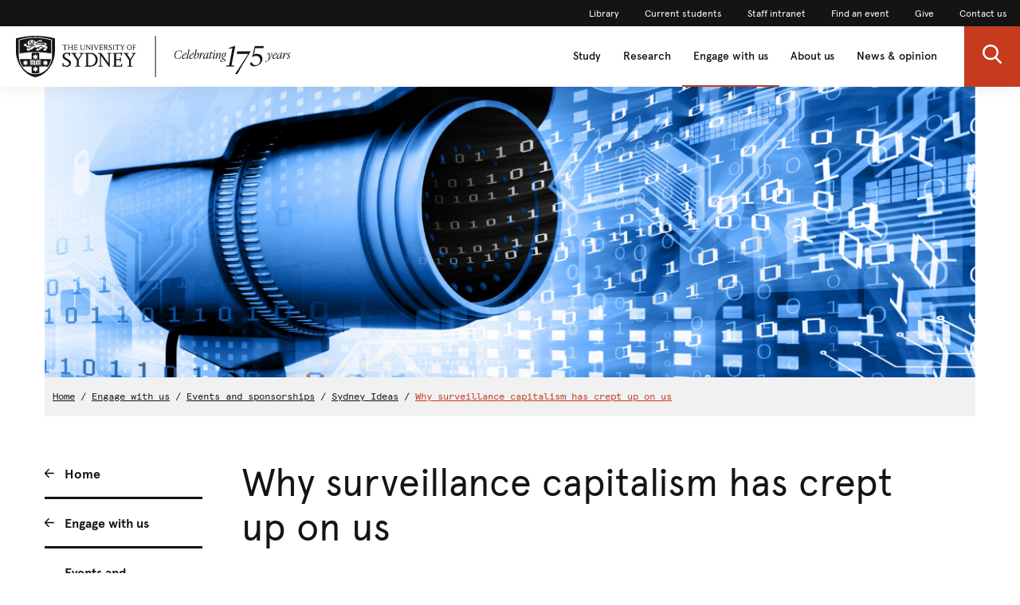

--- FILE ---
content_type: text/html;charset=utf-8
request_url: https://www.sydney.edu.au/engage/events-sponsorships/sydney-ideas/2019/surveillance-capitalism-david-lyon.html
body_size: 9712
content:

<!DOCTYPE HTML>
<html lang="en-US">
    <head>
    <meta http-equiv="content-type" content="text/html; charset=UTF-8"/>
    
    <meta name="description" content="As corporations profit from its rapid growth, inevitable questions about the impact on our society and ethics must be addressed."/>
    
    
    
    

    








    

	<meta charset="utf-8"/>
	<meta http-equiv="X-UA-Compatible" content="IE=edge"/>
	<meta http-equiv="content-type" content="text/html; charset=UTF-8"/>
	<meta name="viewport" content="width=device-width, initial-scale=1"/>
	<meta name="exf-header-data-path" content="/content/experience-fragments/corporate/header/corporate-site/jcr:content/root/exf-header.model.json"/>
	<meta name="languages" content="en-US=English"/>
	<meta name="is-editing-mode" content="false"/>

	<script defer="defer" type="text/javascript" src="https://rum.hlx.page/.rum/@adobe/helix-rum-js@%5E2/dist/rum-standalone.js" data-routing="env=prod,tier=publish,ams=University of Sydney"></script>
<link rel="preload" href="/content/dam/corporate/ex/images/web-uplift/175-black.svg" as="image" type="image/svg" fetchpriority="high"/>
	<link rel="preload" href="/content/dam/corporate/ex/images/web-uplift/175-white.svg" as="image" type="image/svg" fetchpriority="high"/>

	
	<link href="https://static.cloud.coveo.com/atomic/v3.13/themes/coveo.css" rel="stylesheet"/>
	
	    <link rel="stylesheet" href="/etc.clientlibs/corporate-commons/clientlibs/corporate-search.d63e01a6c5efe46c3b134e8f8e34529f.css" type="text/css">

	

	<!--corporate-svelte clientlibs loads as the first script-->
	
	    <script async src="/etc.clientlibs/corporate-commons/clientlibs/corporate-frontend-svelte-js.00ea933ff9235fcb0ed36496a4c734e5.js"></script>

	
    
	
	    <script defer src="/etc.clientlibs/core/wcm/components/commons/site/clientlibs/container.027d01df25f17066242db969c9bf2ade.js"></script>
<script defer src="/etc.clientlibs/corporate-commons/clientlibs/frontend-js.b3ac944b14f864758861af789ba9b0a9.js"></script>

	

	
	    <link rel="stylesheet" href="/etc.clientlibs/corporate-commons/clientlibs/frontend-css.8f0ad0b7e5f521d27eb1e328d88c5098.css" type="text/css">

	

	
	    <link rel="stylesheet" href="/etc.clientlibs/corporate-commons/clientlibs/corporate-frontend-svelte-css.6f18c210e6c3a5ef76aab6bd9a7bf3ef.css" type="text/css">

	

	<!-- end below lines of code added to load below category on corproate site only -->
	
	    <script src="/etc.clientlibs/corporate-commons/clientlibs/jquery.577ddf6779040ea52503746fdeece2ce.js"></script>

	
	

	

	
		<meta name="DC.Created" content="2025-10-14"/>
	
		<meta name="DC.Modified" content="14/10/2025"/>
	
	
	<meta name="google-site-verification" content="FicMLRy30eyM2MMmnBgnMozHQtXFS78YgnKHpGCcTVE"/>
	<meta name="google-site-verification" content="x3Z27qQGZ9nrjlRvhgiLO1vfwjCKMnNPBGgXfutaROI"/>
	<meta name="alexaVerifyID" content="Q2-0ySF2g20GteljJn9AeJRV01k"/>

	
	

	
    
        
            
            
            
            
            
                <!-- Launch tag --- Start -->
                <script type="text/javascript" src="//assets.adobedtm.com/84fa4ed6cd2d/93f43475a61e/launch-a9ab0e6066cc.min.js" async></script>
                <!-- Launch tag --- End -->
            
        
        
    


	
	<meta property="fb:admins" content="5755052206"/>
	<meta property="og:site_name" content="The University of Sydney"/>
	
	<meta property="og:type" content="website"/>
	<meta property="fb:app_id" content="2237644793183672"/>

	<meta name="twitter:card" content="summary_large_image"/>
	<meta name="twitter:site" content="@Sydney_Uni"/>
	<meta name="twitter:title" content="Why surveillance capitalism has crept up on us"/>
	<meta name="twitter:description" content="As corporations profit from its rapid growth, inevitable questions about the impact on our society and ethics must be addressed."/>

	<meta property="og:title" content="Why surveillance capitalism has crept up on us"/>
	<meta property="og:description" content="As corporations profit from its rapid growth, inevitable questions about the impact on our society and ethics must be addressed."/>
	<meta property="og:url" content="https://www.sydney.edu.au/engage/events-sponsorships/sydney-ideas/2019/surveillance-capitalism-david-lyon.html"/>

	

	
	
	<meta property="og:image" content="https://www.sydney.edu.au/content/dam/corporate/images/news-and-opinion/sydney-ideas/2019/february/sydney-ideas-don-watson-feb-13.png"/>
	<meta property="og:image:secure_url" content="https://www.sydney.edu.au/content/dam/corporate/images/news-and-opinion/sydney-ideas/2019/february/sydney-ideas-don-watson-feb-13.png"/>
	<meta name="twitter:image" content="https://www.sydney.edu.au/content/dam/corporate/images/news-and-opinion/sydney-ideas/2019/february/sydney-ideas-don-watson-feb-13.png"/>
	

	

	

	<link rel="icon" type="image/png" href="/etc.clientlibs/corporate-commons/clientlibs/foundation/resources/corporate-frontend/assets/img/favicon/favicon-16x16.png" sizes="16x16"/>
<link rel="icon" type="image/png" href="/etc.clientlibs/corporate-commons/clientlibs/foundation/resources/corporate-frontend/assets/img/favicon/favicon-32x32.png" sizes="32x32"/>
<link rel="icon" type="image/png" href="/etc.clientlibs/corporate-commons/clientlibs/foundation/resources/corporate-frontend/assets/img/favicon/favicon-96x96.png" sizes="96x96"/>
<link rel="icon" type="image/vnd.microsoft.icon" href="/etc.clientlibs/corporate-commons/clientlibs/foundation/resources/corporate-frontend/assets/favicon/favicon.ico"/>

	
    <link rel="canonical" href="https://www.sydney.edu.au/engage/events-sponsorships/sydney-ideas/2019/surveillance-capitalism-david-lyon.html"/>


	    
	<script type="module" src="https://static.cloud.coveo.com/atomic/v3.13/atomic.esm.js"></script>
	
	<script type="module" src="/etc.clientlibs/corporate-commons/clientlibs/corporate-search.a6e2a76740ba945a80caac9d44ea5e22.js"></script>

    

    <title>Why surveillance capitalism has crept up on us - The University of Sydney</title>
</head>
    <body data-page-body-run-mode="default">



<div class="pageWrapper pageTemplate3 b-js-anchor-scroll-hack">

    
    

    


    
    
    




    
        

<div data-m-el="m-js-global-nav" data-given-path="/content/experience-fragments/corporate/header/corporate-site/jcr:content/root/exf-header">
    <style>
        .m-global-desktop-nav {
            visibility: hidden;
        }
        .m-global-mobile-nav {
            visibility: visible;
        }
        @media (min-width: 992px) {
            .m-global-desktop-nav {
                visibility:visible;
            }
            .m-global-mobile-nav {
                visibility:hidden;
            }
        }
    </style>
    <!--/* DESKTOP NAVIGATION * /-->
    <div class="m-global-desktop-nav m-webuplift-typography">
        
        <nav class="m-utility-nav m-utility-nav--desktop">
            <ul class="m-utility-nav__items m-utility-nav--desktop__items">
                <li class="m-utility-nav__lable m-utility-nav--desktop__lable">
                    <a role="link" style="font-size:12px;line-height:16px;font-weight:400;" class="m-link m-link--action" data-type="white" href="https://www.library.sydney.edu.au/">
                        Library
                    </a>
                </li>
            
                <li class="m-utility-nav__lable m-utility-nav--desktop__lable">
                    <a role="link" style="font-size:12px;line-height:16px;font-weight:400;" class="m-link m-link--action" data-type="white" href="https://www.sydney.edu.au/students/home.html">
                        Current students
                    </a>
                </li>
            
                <li class="m-utility-nav__lable m-utility-nav--desktop__lable">
                    <a role="link" style="font-size:12px;line-height:16px;font-weight:400;" class="m-link m-link--action" data-type="white" href="https://intranet.sydney.edu.au/">
                        Staff intranet
                    </a>
                </li>
            
                <li class="m-utility-nav__lable m-utility-nav--desktop__lable">
                    <a role="link" style="font-size:12px;line-height:16px;font-weight:400;" class="m-link m-link--action" data-type="white" href="https://whatson.sydney.edu.au/">
                        Find an event
                    </a>
                </li>
            
                <li class="m-utility-nav__lable m-utility-nav--desktop__lable">
                    <a role="link" style="font-size:12px;line-height:16px;font-weight:400;" class="m-link m-link--action" data-type="white" href="https://www.sydney.edu.au/engage/give.html">
                        Give
                    </a>
                </li>
            
                <li class="m-utility-nav__lable m-utility-nav--desktop__lable">
                    <a role="link" style="font-size:12px;line-height:16px;font-weight:400;" class="m-link m-link--action" data-type="white" href="/contact-us.html">
                        Contact us
                    </a>
                </li>
            </ul>
        </nav>
        <header class="m-grid m-grid--space-between m-grid--auto m-grid--flush m-grid--middle m-global-desktop-nav__header">
            
            <div class="m-grid__cell">
                <a href="https://www.sydney.edu.au" class="m-logo m-global-desktop-nav__logo"><img src="/content/dam/corporate/ex/images/web-uplift/175-black.svg" alt="University Home" height="52"/></a>
            </div>
            <nav class="m-grid__cell">
                <ul aria-label="menu" class="m-grid m-grid--middle m-grid--flush m-global-desktop-nav__level-one">
                    
                        <li class="m-grid__cell m-global-desktop-nav__header-item">
                            <a href="https://www.sydney.edu.au/study.html" aria-expanded="false" class="m-global-desktop-nav__header-link ">
                                Study
                            </a>
                        </li>
                    
                        <li class="m-grid__cell m-global-desktop-nav__header-item">
                            <a href="https://www.sydney.edu.au/research.html" aria-expanded="false" class="m-global-desktop-nav__header-link ">
                                Research
                            </a>
                        </li>
                    
                        <li class="m-grid__cell m-global-desktop-nav__header-item">
                            <a href="https://www.sydney.edu.au/engage.html" aria-expanded="false" class="m-global-desktop-nav__header-link ">
                                Engage with us
                            </a>
                        </li>
                    
                        <li class="m-grid__cell m-global-desktop-nav__header-item">
                            <a href="https://www.sydney.edu.au/about-us.html" aria-expanded="false" class="m-global-desktop-nav__header-link ">
                                About us
                            </a>
                        </li>
                    
                        <li class="m-grid__cell m-global-desktop-nav__header-item">
                            <a href="https://www.sydney.edu.au/news-opinion.html" aria-expanded="false" class="m-global-desktop-nav__header-link ">
                                News &amp; opinion
                            </a>
                        </li>
                    
                    <li class="m-grid__cell m-global-desktop-nav__search-item">
                        <a data-custom-id="primary-button-open-search" data-testid="open search" role="button" class="m-clickable-icon m-clickable-icon--search-p1   m-clickable-icon--out m-clickable-icon--search-p1--out" href="javascript:void(0);" aria-label="open search" data-type="white" aria-expanded="false">
                            <div class="m-icon-color-transition m-clickable-icon__icon m-clickable-icon--search-p1__icon m-icon-color-transition--out">
                                <svg width="24" height="24" viewBox="0 0 24 24" fill="none" xmlns="http://www.w3.org/2000/svg">
                                    <path d="M23.6351 21.8602L17.7187 15.9194C19.2399 14.1735 20.0734 11.9768 20.0734 9.68999C20.0734 4.34701 15.5708 0 10.0367 0C4.50255 0 0 4.34701 0 9.68999C0 15.033 4.50255 19.38 10.0367 19.38C12.1143 19.38 14.0941 18.775 15.7868 17.6265L21.7482 23.6124C21.9974 23.8622 22.3325 24 22.6916 24C23.0316 24 23.3541 23.8749 23.5989 23.6474C24.119 23.1641 24.1356 22.3628 23.6351 21.8602ZM10.0367 2.52782C14.1273 2.52782 17.4551 5.74069 17.4551 9.68999C17.4551 13.6393 14.1273 16.8522 10.0367 16.8522C5.94608 16.8522 2.61827 13.6393 2.61827 9.68999C2.61827 5.74069 5.94608 2.52782 10.0367 2.52782Z" fill="#FFF"/>
                                </svg>
                            </div>
                        </a>
                    </li>
                </ul>
            </nav>
        </header>
    </div>
    
    <div class="m-content  m-global-mobile-nav m-webuplift-typography">
        <header class="m-grid m-global-mobile-nav__header">
            <div class="1/2 m-grid__cell m-global-mobile-nav__logo">
                <a href="https://www.sydney.edu.au" class="m-logo m-global-mobile-nav__logo">
                    <img src="/content/dam/corporate/ex/images/web-uplift/175-black.svg" alt="University Home" class="m-logo__image" height="40"/>
                </a>
            </div>
            <div class="1/2 m-grid__cell m-global-mobile-nav__icons">
                <div class="m-global-mobile-nav__icons__search">
                    <a style="cursor: default;" role="button" data-custom-id="" data-testid="close search" class="m-button-icon m-clickable-icon m-clickable-icon--p1  " aria-label="close search" href="javascript:void(0);" data-type="red">
                        <svg width="24" height="24" viewBox="0 0 24 24" fill="none" xmlns="http://www.w3.org/2000/svg">
                            <path d="M23.6351 21.8602L17.7187 15.9194C19.2399 14.1735 20.0734 11.9768 20.0734 9.68999C20.0734 4.34701 15.5708 0 10.0367 0C4.50255 0 0 4.34701 0 9.68999C0 15.033 4.50255 19.38 10.0367 19.38C12.1143 19.38 14.0941 18.775 15.7868 17.6265L21.7482 23.6124C21.9974 23.8622 22.3325 24 22.6916 24C23.0316 24 23.3541 23.8749 23.5989 23.6474C24.119 23.1641 24.1356 22.3628 23.6351 21.8602ZM10.0367 2.52782C14.1273 2.52782 17.4551 5.74069 17.4551 9.68999C17.4551 13.6393 14.1273 16.8522 10.0367 16.8522C5.94608 16.8522 2.61827 13.6393 2.61827 9.68999C2.61827 5.74069 5.94608 2.52782 10.0367 2.52782Z" fill="#E64626"/>
                        </svg>
                    </a></div>
                <div class="m-global-mobile-nav__icons__hamburger">
                    <a style="cursor: default;" role="button" data-custom-id="" data-testid="Open menu" class="m-button-icon m-clickable-icon m-clickable-icon--p1  " aria-label="Open menu" href="javascript:void(0);" data-type="red">
                        <svg width="24" height="24" viewBox="0 0 24 24" fill="none" xmlns="http://www.w3.org/2000/svg">
                            <path d="M24 20H0V17.3333H24V20ZM24 13.3333H0V10.6667H24V13.3333ZM24 6.66667H0V4H24V6.66667Z" fill="#E64626"/>
                        </svg>
                    </a>
                </div>
            </div>
        </header>
    </div>
</div>

        
    



       <div class="bodyContentContainer">
        <div class="darkener"></div>
        <div class="container">
            <div class="row">
                <div class="fullWidthColumn">
                    
                    <div>




    
    
    <div class="hero-media parbase">




<div>

    <div class="b-hero-media b-hero-media--has-image">
        
            

    

        

        

        
    </div>
</div>
</div>


    
    
    <div class="hero-media parbase">




<div>

    <div class="b-hero-media b-hero-media--has-image">
        
            

    

        

        

        
    </div>
</div>
</div>


    
    
    <div class="hero-media parbase">




<div>

    <div class="b-hero-media b-hero-media--has-image">
        
            

    
        <style>.img4f21c2e8{ background-image:url('/content/dam/brand-and-marketing-assets/conceptual-images/2019/surveillance-camera-digital.png/jcr:content/renditions/cq5dam.web.440.138.2x.png');background-size: cover;background-position:50.0% 50.0%;}@media (min-width: 320px) { .img4f21c2e8{ background-image:url('/content/dam/brand-and-marketing-assets/conceptual-images/2019/surveillance-camera-digital.png/jcr:content/renditions/cq5dam.web.800.250.2x.png');}@media (min-width: 992px) { .img4f21c2e8{ background-image:url('/content/dam/brand-and-marketing-assets/conceptual-images/2019/surveillance-camera-digital.png/jcr:content/renditions/cq5dam.web.1280.1280.png');}</style>
        
            <img src="/etc.clientlibs/commons/clientlibs/common/resources/0.gif" alt="" class="img4f21c2e8 b-hero-media__media b-hero-media__media--image"/>
        
        
        
    

        

        

        
    </div>
</div>
</div>


</div>
                    
    
        <div><!--noindex-->
<div class="breadcrumbsModule">
    
    	
    	
    	
    	<!-- SIN-135 -->
    		
            	
                	<a data-value="Home" id="breadcrumbs-home" class="breadcrumbs-home" href="https://www.sydney.edu.au/home.html">Home</a>
                	/
            	
            	
    		
    		
    	
    	
    	
    		
    	
    
    	
    	
    	
    	<!-- SIN-135 -->
    		
            	
                	<a data-value="Engage with us" data-parent="Home" id="breadcrumbs-engage-with-us" class="breadcrumbs-engage-with-us" href="https://www.sydney.edu.au/engage.html">Engage with us</a>
                	/
            	
            	
    		
    		
    	
    	
    		
    	
    	
    
    	
    	
    	
    	<!-- SIN-135 -->
    		
            	
                	<a data-value="Events and sponsorships" data-parent="Home:Engage with us" id="breadcrumbs-events-and-sponsorships" class="breadcrumbs-events-and-sponsorships" href="https://www.sydney.edu.au/engage/events-sponsorships.html">Events and sponsorships</a>
                	/
            	
            	
    		
    		
    	
    	
    		
    	
    	
    
    	
    	
    	
    	<!-- SIN-135 -->
    		
            	
                	<a data-value="Sydney Ideas" data-parent="Home:Engage with us:Events and sponsorships" id="breadcrumbs-sydney-ideas" class="breadcrumbs-sydney-ideas" href="https://www.sydney.edu.au/engage/events-sponsorships/sydney-ideas.html">Sydney Ideas</a>
                	/
            	
            	
    		
    		
    	
    	
    		
    	
    	
    
    	
    	
    	
    	
    		
    	
    	
    
    	
    	
    	
    	<!-- SIN-135 -->
    		
            	
            	
                	<a data-value="Why surveillance capitalism has crept up on us" data-parent="Home:Engage with us:Events and sponsorships:Sydney Ideas:2019 events" id="breadcrumbs-why-surveillance-capitalism-has-crept-up-on-us" class="breadcrumbs-why-surveillance-capitalism-has-crept-up-on-us current" href="https://www.sydney.edu.au/engage/events-sponsorships/sydney-ideas/2019/surveillance-capitalism-david-lyon.html">Why surveillance capitalism has crept up on us</a>
            	
    		
    		
    	
    	
    		
    	
    	
    
</div>
<!--endnoindex--></div>
    
    

                </div>
            </div>
            <div class="row">
                <div class="leftSidebarColumn">
                    
                    
    
        <div>



<!--noindex-->
<nav role="navigation" class="leftHandNavigationModule" aria-label="Section menu">
    
    <ul role="menubar" class="signposts">
        <li class="signpost">
        	
            <a id="left-hand-navigation-home" data-value="Home" role="menuitem" href="https://www.sydney.edu.au/home.html" class="left-hand-navigation-home signpostLabel">Home</a>
            
            
        </li>
    
        <li class="signpost">
        	
            <a id="left-hand-navigation-engage-with-us" data-value="Engage with us" role="menuitem" href="https://www.sydney.edu.au/engage.html" class="left-hand-navigation-engage-with-us signpostLabel">Engage with us</a>
            
            
        </li>
    
        <li class="signpost">
        	
            <a id="left-hand-navigation-events-and-sponsorships" data-value="Events and sponsorships" role="menuitem" href="https://www.sydney.edu.au/engage/events-sponsorships.html" class="left-hand-navigation-events-and-sponsorships signpostLabel">Events and sponsorships</a>
            
            
        </li>
    
        <li class="signpost">
        	
            <a id="left-hand-navigation-sydney-ideas" data-value="Sydney Ideas" role="menuitem" href="https://www.sydney.edu.au/engage/events-sponsorships/sydney-ideas.html" class="left-hand-navigation-sydney-ideas signpostLabel">Sydney Ideas</a>
            
            
        </li>
    
        <li class="signpost">
        	
            <a id="left-hand-navigation-2019-events" data-value="2019 events" role="menuitem" href="https://www.sydney.edu.au/engage/events-sponsorships/sydney-ideas/2019.html" class="left-hand-navigation-2019-events signpostLabel">2019 events</a>
            
            
	
	<ul role="menubar" class="menu">
		
		<li class="active menuItem" role="presentation">
		    
			<a id="left-hand-navigation-why-surveillance-capitalism-has-crept-up-on-us" data-value="Why surveillance capitalism has crept up on us" role="menuitem" href="https://www.sydney.edu.au/engage/events-sponsorships/sydney-ideas/2019/surveillance-capitalism-david-lyon.html" class="left-hand-navigation-why-surveillance-capitalism-has-crept-up-on-us menuItemLabel">
				Why surveillance capitalism has crept up on us
			</a>
			
			
		</li>
	</ul>

        </li>
    </ul>
    
    <!-- /*sly data-sly-test="false" data-sly-call="org.apache.sling.scripting.sightly.apps.corporate__002d__commons.components.global.left__002d__hand__002d__navigation.partials.menu__002e__html$1@2a2e598c" data-sly-unwrap / */-->
</nav>
<!--endnoindex--></div>
        
    

                    
                    <div>




</div>
                </div>
                <div class="superzone" id="skip-to-content">
                    <div class="row">
                        <div class="titleColumn">
                            
                            <div class="pageTitleModule">
                                <div></div>
                                <div>




<h1 class="pageTitle ">
    
    
    <div>
    
    
    Why surveillance capitalism has crept up on us

</div>

</h1>
</div>
                                <div>


<div class="pageStrapline">
    <div class="cq-editable-inline-text ">
     
         What is the cost of cashing in on global surveillance?
     
</div>
</div></div>
                            </div>
                        </div>
                    </div>
                    <div class="row">
                        <div class="bodyColumn">
                            
                            <div>



<div class="b-summary b-component b-text--size-larger cq-editable-inline-text ">
     
         Surveillance has become an unavoidable presence in our everyday lives - it's embedded in our culture. As corporations profit from its rapid growth, inevitable questions about the impact on our society and ethics must be addressed. 
     
</div></div>
                            <div class="ctaContainerMobile"></div>
                            
                            <div>




    
    
    <div class="html-block parbase">
	
	
	<div><iframe width="100%" height="300" scrolling="no" frameborder="no" allow="autoplay" src="https://w.soundcloud.com/player/?url=https%3A//api.soundcloud.com/tracks/588719160&color=%23ff5500&auto_play=false&hide_related=false&show_comments=true&show_user=true&show_reposts=false&show_teaser=true&visual=true"></iframe></div>
</div>


    
    
    <div class="content-container b-single-column">



	<div class="richTextModule b-single-column__container">
		
		
			<p>Surveillance sweeps over many aspects of our everyday lives in the 21st century – routine interactions with governments, corporations and many other organisations. In an increasingly data dependent world we can't escape surveillance. It is a fundamental element of our experiences, interaction and initiative in countries spanning the global north and south, not least through internet and social media use. Surveillance has rapidly become part of an entire way of life that involuntarily places all of us under close scrutiny, even through mundane practices such as complacent data donation or social ranking.</p>
<p>But these are not innocent cultural developments; they echo and embody an emerging stage of political-economic development, ‘surveillance capitalism.’ Led by giant internet corporations such as Google, this phenomenon promotes data capture and analysis as the new fuel for prosperity and progress. If this conjunction is correctly stated, it raises profound questions about social relationships, for ethics, the politics of data and the life that we take for granted.</p>

		
		<div class="clearfix"></div>
	</div>

</div>


    
    
    <div class="accordion parbase"><div>

    
    <h3 class="b-title--first">
     
         The speakers
     
</h3>

    
    <div class="b-js-anchor-in-accordion b-accordion__group panel-group b-component
                " data-open-single="false" id="uniqueId_gbe4vVUX" aria-multiselectable="true">

        
        
            
            
    <div class="b-accordion__item panel b-js-accordion-item">
        <div id="uniqueId_gbe4vVUX_0_heading">
            <h4 class="b-accordion__title">
                <a title="Professor David Lyon, Queen&#39;s University" href="javascript:void(0)" class="b-accordion__link b-accordion__link--size-corporate b-js-accordion-button
                        js-analytics-accordian-wide-button js-analytics-accordian-wide
                        collapsed" role="button" data-toggle="collapse" data-target="#uniqueId_gbe4vVUX_0_panel" aria-expanded="false" aria-controls="uniqueId_gbe4vVUX_0_panel">
                    Professor David Lyon, Queen&#39;s University
                </a>
            </h4>
        </div>

        <div id="uniqueId_gbe4vVUX_0_panel" class="collapse " aria-labelledby="uniqueId_gbe4vVUX_0_heading">
            <div class="b-accordion__content b-accordion__content--corporate">
                <div class="content richTextModule"><p><a href="https://www.queensu.ca/sociology/people/faculty/david-lyon">David Lyon</a> is Director of the Surveillance Studies Centre and Professor of Sociology and Professor of Law at Queen’s University, Kingston, Ontario. Educated at the University of Bradford in the UK, Lyon has been studying surveillance since the mid-1980s. Credited with spearheading the field of “Surveillance Studies”, he has produced a steady stream of books. His most recent publication is <i>The Culture of Surveillance </i>(Polity, 2018) and he is currently working on <i>Surveillance: A Very Short Introduction</i> (Oxford). </p>
</div>
            </div>
        </div>
    </div>

        
            
            
    <div class="b-accordion__item panel b-js-accordion-item">
        <div id="uniqueId_gbe4vVUX_1_heading">
            <h4 class="b-accordion__title">
                <a title="Dr Benedetta Brevini, University of Sydney" href="javascript:void(0)" class="b-accordion__link b-accordion__link--size-corporate b-js-accordion-button
                        js-analytics-accordian-wide-button js-analytics-accordian-wide
                        collapsed" role="button" data-toggle="collapse" data-target="#uniqueId_gbe4vVUX_1_panel" aria-expanded="false" aria-controls="uniqueId_gbe4vVUX_1_panel">
                    Dr Benedetta Brevini, University of Sydney
                </a>
            </h4>
        </div>

        <div id="uniqueId_gbe4vVUX_1_panel" class="collapse " aria-labelledby="uniqueId_gbe4vVUX_1_heading">
            <div class="b-accordion__content b-accordion__content--corporate">
                <div class="content richTextModule"><p><a href="https://sydney.edu.au/arts/slam/staff/profiles/benedetta.brevini.php">Dr Benedetta Brevini</a> is Senior Lecturer in Communication and Media at the University of Sydney and Visiting Fellow of the Centre for Law, Justice and Journalism at City University, London. She writes on the <i>Guardian’s</i> Comment is Free and contributes to a number of print and web publications, including <i>Index of Censorship</i>, OpenDemocracy and the Conversation. She is the author of <i>Public Service Broadcasting online</i> (2013) and editor of the acclaimed volume <i>Beyond Wikileaks</i> (2013). Her latest volumes are <i>Carbon Capitalism and Communication : Confronting Climate Crisis </i>(2017) and <i>Climate Change and the Media</i> (2018).</p>
</div>
            </div>
        </div>
    </div>

        
            
            
    <div class="b-accordion__item panel b-js-accordion-item">
        <div id="uniqueId_gbe4vVUX_2_heading">
            <h4 class="b-accordion__title">
                <a title="Professor Peter Marks, University of Sydney" href="javascript:void(0)" class="b-accordion__link b-accordion__link--size-corporate b-js-accordion-button
                        js-analytics-accordian-wide-button js-analytics-accordian-wide
                        collapsed" role="button" data-toggle="collapse" data-target="#uniqueId_gbe4vVUX_2_panel" aria-expanded="false" aria-controls="uniqueId_gbe4vVUX_2_panel">
                    Professor Peter Marks, University of Sydney
                </a>
            </h4>
        </div>

        <div id="uniqueId_gbe4vVUX_2_panel" class="collapse " aria-labelledby="uniqueId_gbe4vVUX_2_heading">
            <div class="b-accordion__content b-accordion__content--corporate">
                <div class="content richTextModule"><p><a href="https://sydney.edu.au/arts/english/staff/profiles/peter.marks.php">Peter Marks</a> is Chair of Department of Writing Studies at University of Sydney. He completed his combined Honours degree in English Literature and Political Science at UNSW, and his PhD in English at the University of Edinburgh. His interests include the relationships between literature and cinema, as well as between literature and politics; in periodical culture; in utopias, and in the literary and cinematic representation of surveillance. He has been a Visiting Research Fellow at the University of Edinburgh; Clare Hall, Cambridge University; and King’s College, London. </p>
</div>
            </div>
        </div>
    </div>

        

        
        

    </div>
</div>

</div>


</div>
                        </div>
                        <div class="rightSidebarColumn ctaContainer">
                            
                            <div data-intent="true" data-in-xs-prepend=".ctaContainerMobile" data-in-base-prepend=".ctaContainer">




    
    
    <div class="call-to-action parbase"><!--
	CALL TO ACTION MODULE
-->

    

    <a id="call-to-action-listen-to-the-sydney-ideas-podcast" data-value="Listen to the Sydney Ideas podcast" href="https://soundcloud.com/sydney-ideas" class="b-js-analytics-link call-to-action-listen-to-the-sydney-ideas-podcast callToActionModule   ">

        <h3 class="title b-text--not-clickable ">
     
         Listen to the Sydney Ideas podcast
     
</h3>
        <div class="strapline b-text--not-clickable">
     
         
     
</div>

        <div class="arrow"></div>
    </a>


</div>


</div>
                            
                            <div class="par-zone5">




    
    
    <div class="link-list parbase">



<article class="js-analytics-link-list-article b-link-list b-component ">

    
    <h2 class="js-analytics-link-list-heading b-title b-title--module-h2 b-title--first b-link-list__title">
     
         Share Sydney Ideas
     
</h2>

    
    <p class="b-link-list__summary">
     
         
     
</p>

    
    <ul class="b-list-group b-list-group--no-border b-link-list__links b-rule b-rule--heavy-top">
        <li class="b-list-group__item b-list-group__item--small-padding">
            <a href="http://www.twitter.com/Sydney_Ideas" class=" js-analytics-link-list-link b-link b-icon-link" data-event-element="Guide Download" data-event-label="Twitter" data-event-category="how to apply" data-event-sub-category="Share Sydney Ideas">
                <div class="b-icon-link__wrapper">
                    <span class="b-icon-link__text b-text--size-base b-text--font-label">Twitter</span>
                    <span class="b-icon-link__icon b-icon b-text--colour-red
                         b-text--size-small
                         b-icon--external-link "></span>
                </div>
            </a>
        </li>
    
        <li class="b-list-group__item b-list-group__item--small-padding">
            <a href="http://www.facebook.com/pages/Sydney-Ideas/69576082528#!/pages/Sydney-Ideas/69576082528?sk=wall" class=" js-analytics-link-list-link b-link b-icon-link" data-event-element="Guide Download" data-event-label="Facebook" data-event-category="how to apply" data-event-sub-category="Share Sydney Ideas">
                <div class="b-icon-link__wrapper">
                    <span class="b-icon-link__text b-text--size-base b-text--font-label">Facebook</span>
                    <span class="b-icon-link__icon b-icon b-text--colour-red
                         b-text--size-small
                         b-icon--external-link "></span>
                </div>
            </a>
        </li>
    
        <li class="b-list-group__item b-list-group__item--small-padding">
            <a href="https://soundcloud.com/sydney-ideas" class=" js-analytics-link-list-link b-link b-icon-link" data-event-element="Guide Download" data-event-label="Soundcloud" data-event-category="how to apply" data-event-sub-category="Share Sydney Ideas">
                <div class="b-icon-link__wrapper">
                    <span class="b-icon-link__text b-text--size-base b-text--font-label">Soundcloud</span>
                    <span class="b-icon-link__icon b-icon b-text--colour-red
                         b-text--size-small
                         b-icon--external-link "></span>
                </div>
            </a>
        </li>
    
        <li class="b-list-group__item b-list-group__item--small-padding">
            <a href="https://itunes.apple.com/au/podcast/sydney-ideas/id1214738563?mt=2" class=" js-analytics-link-list-link b-link b-icon-link" data-event-element="Guide Download" data-event-label="iTunes" data-event-category="how to apply" data-event-sub-category="Share Sydney Ideas">
                <div class="b-icon-link__wrapper">
                    <span class="b-icon-link__text b-text--size-base b-text--font-label">iTunes</span>
                    <span class="b-icon-link__icon b-icon b-text--colour-red
                         b-text--size-small
                         b-icon--external-link "></span>
                </div>
            </a>
        </li>
    </ul>

    
    

</article>
</div>


    
    
    <div class="html-block parbase">
	
	
	<div><h3>Sign up for our newsletter</h3><p style="font-family: Apercu,Helvetica,sans-serif; font-size:14px;">Each month we'll send you details about upcoming events, and a selection of podcasts.</p>
<form action="https://email.synergymail.com.au/t/r/s/mtkd/" method="post" id="subForm">
<div>
<label for="name">Name</label><br /><input type="text" name="cm-name" id="name" /><br />
<label for="mtkd-mtkd">Email</label><br /><input type="text" name="cm-mtkd-mtkd" id="mtkd-mtkd" /><br />
<br />
<input type="submit" value="Subscribe" />
</div>
</form>
<br><br></br></div>
</div>


</div>
                        </div>
                    </div>
                </div>
            </div>
            <div class="row">
                <div class="fullWidthColumn">
                    
                    
                    <div>




    
    
    <div class="featured-article-list parbase">



<div class=" ">

    
    <div class="b-component-title">
        <h3 class="b-component-title__title b-title b-title--first pull-left">
            
     
         You might also like
     

        </h3>
        
        <div class="clearfix"></div>
    </div>


    
    

    
    

        
            

    <div class="b-js-featured-article-carousel b-featured-article-carousel b-component" data-fullsize-state-class="b-featured-article-carousel--full-size">

        <div class="b-swiper-carousel b-js-swiper-carousel" data-loop="false" data-responsive="true" data-enable-hint-style="true" data-button-group-state-class="b-featured-article-carousel--has-nav-buttons">

            
            <div class="b-js-swiper-carousel-container b-swiper-carousel__container swiper-container">
                <div class="swiper-wrapper b-swiper-carousel__wrapper">

                    
                    <div class="swiper-slide b-swiper-carousel__slide b-js-swiper-carousel-slide b-swiper-carousel__slide--thumb
                            b-featured-article-carousel__slide b-featured-article-carousel__slide--first">

                        
                        

                            

                            
                            
                                
                                
                                    
                                    

                                    
                                        <div class="article-page base-page page basicpage">







    
        
        

    
    
    
    

    
    

    
    

    
    

    
    

    
    
        

   <a class="b-featured-article b-featured-article-list-feed b-fact-tile__link" role="presentation" href="https://www.sydney.edu.au/engage/events-sponsorships/sydney-ideas/2019/on-hate-and-race-politics-tim-soutphommasane.html">

        <div class="b-rule--heavier-top b-component--tight"></div>

        <div role="presentation" class="b-image-link">

            

            <div class="b-text--font-label b-text--colour-dark b-text--size-base"></div>

            <figure class="b-figure b-image-link__image-holder b-component--md-tighter">

                
                

    
        <style>.img863c3aa8{ background-image:url('/content/dam/events/diversity-equity-and-inclusion-events/crowd-people-melbourne-street.png/jcr:content/renditions/cq5dam.web.440.138.2x.png');background-size: cover;background-position:50.0% 50.0%;}@media (min-width: 320px) { .img863c3aa8{ background-image:url('/content/dam/events/diversity-equity-and-inclusion-events/crowd-people-melbourne-street.png/jcr:content/renditions/cq5dam.web.800.250.2x.png');}</style>
        
        
            <img src="/etc.clientlibs/commons/clientlibs/common/resources/0.gif" alt="Crowd of people in Melbourne street" class="img863c3aa8 b-figure__image b-figure__image--ratio-4-3"/>
        
        
    


                <div class="b-image-link__cover b-image-link__cover--topdown"></div>
                <div class="b-image-link__square b-image-link__square--small
                            b-image-link__square--secondary b-hidden--tablet-up">
                    <span class="b-icon b-icon--right-arrow"></span>
                </div>

            </figure>

            <div class="b-rule--light-bottom"></div>

            <div class="b-text--colour-dark">
                
                <h3 class="b-featured-article__title b-featured-article-list-feed__title">
     
         On hate and race politics
     
</h3>

                
                <div class="b-text b-component--tight">Political theorist and former Race Discrimination Commissioner Tim Soutphommasane reflects on race relations  and multiculturalism in Australia and beyond, and what it means for democracy worldwide.</div>

                


            </div>

            <i class="b-icon b-icon--right-arrow b-text--colour-red "></i>

        </div>

    </a>


    

    
    

    
    

    
    


    
    

</div>

                                    
                                
                            
                        

                        
                        

                    </div>
                

                    
                    <div class="swiper-slide b-swiper-carousel__slide b-js-swiper-carousel-slide b-swiper-carousel__slide--thumb
                            b-featured-article-carousel__slide ">

                        
                        

                            

                            
                            
                                
                                
                                    
                                    

                                    
                                        <div class="article-page base-page page basicpage">







    
        
        

    
    
    
    

    
    

    
    

    
    

    
    

    
    
        

   <a class="b-featured-article b-featured-article-list-feed b-fact-tile__link" role="presentation" href="https://www.sydney.edu.au/engage/events-sponsorships/sydney-ideas/2019/gender-equality-elizabeth-broderick.html">

        <div class="b-rule--heavier-top b-component--tight"></div>

        <div role="presentation" class="b-image-link">

            

            <div class="b-text--font-label b-text--colour-dark b-text--size-base"></div>

            <figure class="b-figure b-image-link__image-holder b-component--md-tighter">

                
                

    
        <style>.imgcafdc39e{ background-image:url('/content/dam/brand-and-marketing-assets/conceptual-images/2019/colourful-cubes.jpg/jcr:content/renditions/cq5dam.web.440.138.2x.png');background-size: cover;background-position:50.0% 50.0%;}@media (min-width: 320px) { .imgcafdc39e{ background-image:url('/content/dam/brand-and-marketing-assets/conceptual-images/2019/colourful-cubes.jpg/jcr:content/renditions/cq5dam.web.800.250.2x.png');}</style>
        
        
            <img src="/etc.clientlibs/commons/clientlibs/common/resources/0.gif" alt="close up of cutout decors" class="imgcafdc39e b-figure__image b-figure__image--ratio-4-3"/>
        
        
    


                <div class="b-image-link__cover b-image-link__cover--topdown"></div>
                <div class="b-image-link__square b-image-link__square--small
                            b-image-link__square--secondary b-hidden--tablet-up">
                    <span class="b-icon b-icon--right-arrow"></span>
                </div>

            </figure>

            <div class="b-rule--light-bottom"></div>

            <div class="b-text--colour-dark">
                
                <h3 class="b-featured-article__title b-featured-article-list-feed__title">
     
         Moving to a gender-equal world
     
</h3>

                
                <div class="b-text b-component--tight"><p>Dr Michael Spence, leading gender equality advocate Elizabeth Broderick and ABC journalist Sarah Ferguson share insights into how society can successfully embed cultural change into our daily lives and workplaces.</p>
</div>

                


            </div>

            <i class="b-icon b-icon--right-arrow b-text--colour-red "></i>

        </div>

    </a>


    

    
    

    
    

    
    


    
    

</div>

                                    
                                
                            
                        

                        
                        

                    </div>
                

                    
                    <div class="swiper-slide b-swiper-carousel__slide b-js-swiper-carousel-slide b-swiper-carousel__slide--thumb
                            b-featured-article-carousel__slide ">

                        
                        

                            

                            
                            
                                
                                
                                    
                                    

                                    
                                        <div class="article-page base-page page basicpage">







    
        
        

    
    
    
    

    
    

    
    

    
    

    
    

    
    
        

   <a class="b-featured-article b-featured-article-list-feed b-fact-tile__link" role="presentation" href="https://www.sydney.edu.au/engage/events-sponsorships/sydney-ideas/2019/sustainable-development-goals-john-mcarthur.html">

        <div class="b-rule--heavier-top b-component--tight"></div>

        <div role="presentation" class="b-image-link">

            

            <div class="b-text--font-label b-text--colour-dark b-text--size-base"></div>

            <figure class="b-figure b-image-link__image-holder b-component--md-tighter">

                
                

    
        <style>.img0182fa2d{ background-image:url('/content/dam/physical-environment/natural-landscapes/third-party-stock-images/graffiti-solar-panel-uluru.png/jcr:content/renditions/cq5dam.web.440.138.2x.png');background-size: cover;background-position:50.0% 50.0%;}@media (min-width: 320px) { .img0182fa2d{ background-image:url('/content/dam/physical-environment/natural-landscapes/third-party-stock-images/graffiti-solar-panel-uluru.png/jcr:content/renditions/cq5dam.web.800.250.2x.png');}</style>
        
        
            <img src="/etc.clientlibs/commons/clientlibs/common/resources/0.gif" alt="graffiti on solar panel in Uluru" class="img0182fa2d b-figure__image b-figure__image--ratio-4-3"/>
        
        
    


                <div class="b-image-link__cover b-image-link__cover--topdown"></div>
                <div class="b-image-link__square b-image-link__square--small
                            b-image-link__square--secondary b-hidden--tablet-up">
                    <span class="b-icon b-icon--right-arrow"></span>
                </div>

            </figure>

            <div class="b-rule--light-bottom"></div>

            <div class="b-text--colour-dark">
                
                <h3 class="b-featured-article__title b-featured-article-list-feed__title">
     
         The 2030 agenda: Is Australia on track?
     
</h3>

                
                <div class="b-text b-component--tight">Our panel featuring John McArthur, UN Foundation senior advisor and Brookings Institution senior fellow, Sam Mostyn (Carriageworks, Citi Australia) and more, discuss global efforts towards the Sustainable Development Goals. </div>

                


            </div>

            <i class="b-icon b-icon--right-arrow b-text--colour-red "></i>

        </div>

    </a>


    

    
    

    
    

    
    


    
    

</div>

                                    
                                
                            
                        

                        
                        

                    </div>
                </div>
            </div>

            
            


<a class="b-featured-article-carousel__button-next b-swiper-carousel__button b-swiper-carousel__button--next
            b-link--block b-link--no-underline b-js-swiper-carousel-button-next " href="javascript:void(0)">
    <div class="b-position__container--vertical">
        <div class="b-position__content">
            <span class="b-icon b-icon--right-chevron b-icon--dark b-featured-article-carousel__nav-icon"></span>
        </div>
        <span class="sr-only">next slide</span>
    </div>
</a>


<a class="b-featured-article-carousel__button-prev b-swiper-carousel__button b-swiper-carousel__button--prev
            b-link--block b-link--no-underline b-js-swiper-carousel-button-prev " href="javascript:void(0)">
    <div class="b-position__container--vertical">
        <div class="b-position__content">
            <span class="b-icon b-icon--left-chevron b-icon--dark b-featured-article-carousel__nav-icon"></span>
        </div>
        <span class="sr-only">previous slide</span>
    </div>
</a>

        </div>
    </div>

        
        
        

        
        
    

    <div class="clearfix"></div>
</div>
</div>


</div>
                </div>
            </div>
        </div>

        
        


    <div>




</div>
    <div class="exf-common-page page-xf xfpage page basicpage">


<div class="aem-Grid aem-Grid--12 aem-Grid--default--12 ">
    
    <div class="exf-footer aem-GridColumn aem-GridColumn--default--12">
<div data-m-el="m-js-global-footer" data-resource-path="/content/experience-fragments/corporate/footer/corporate-site/jcr:content/root/exf-footer"></div>


</div>

    
</div>

</div>





    </div>
</div>










    




<div class="cloudservice addthis">

    <script>
        var addthis_config = {
            "ui_click": true,
            "ui_508_compliant": false,
            "services_exclude": "print"
        };
    </script>
    <script type="text/javascript" src="//s7.addthis.com/js/300/addthis_widget.js#pubid=ra-56cd1d2d1a614c77" async="async"></script>

</div>


</body>
</html>


--- FILE ---
content_type: application/x-javascript
request_url: https://assets.adobedtm.com/84fa4ed6cd2d/93f43475a61e/cf18bb2cc998/RCae5feba7f45546fb9506ae086d35c97c-source.min.js
body_size: 286
content:
// For license information, see `https://assets.adobedtm.com/84fa4ed6cd2d/93f43475a61e/cf18bb2cc998/RCae5feba7f45546fb9506ae086d35c97c-source.js`.
_satellite.__registerScript('https://assets.adobedtm.com/84fa4ed6cd2d/93f43475a61e/cf18bb2cc998/RCae5feba7f45546fb9506ae086d35c97c-source.min.js', "<!-- Snap Pixel Code -->\n<script type=\"text/javascript\">\n(function(e,t,n){if(e.snaptr)return;var a=e.snaptr=function()\n{a.handleRequest?a.handleRequest.apply(a,arguments):a.queue.push(arguments)};\na.queue=[];var s='script';r=t.createElement(s);r.async=!0;\nr.src=n;var u=t.getElementsByTagName(s)[0];\nu.parentNode.insertBefore(r,u);})(window,document,\n'https://sc-static.net/scevent.min.js');\n\nsnaptr('init', '8591b6dc-135e-40a3-942d-31e14f3d2978', {});\n\nsnaptr('track', 'PAGE_VIEW');\n\n</script>\n<!-- End Snap Pixel Code -->");

--- FILE ---
content_type: application/x-javascript;charset=utf-8
request_url: https://sanalytics.sydney.edu.au/id?d_visid_ver=5.5.0&d_fieldgroup=A&mcorgid=35B46472540D9EE20A4C98A6%40AdobeOrg&mid=54023044502627674799221137383556509282&ts=1769184032049
body_size: -39
content:
{"mid":"54023044502627674799221137383556509282"}